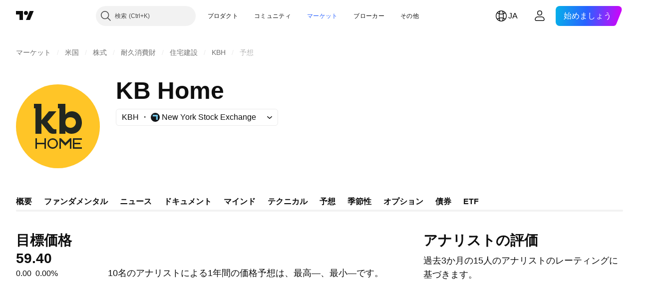

--- FILE ---
content_type: image/svg+xml
request_url: https://s3-symbol-logo.tradingview.com/kb-home--big.svg
body_size: 376
content:
<!-- by TradingView --><svg width="56" height="56" xmlns="http://www.w3.org/2000/svg"><path fill="#FFC527" d="M0 0h56v56H0z"/><path d="M37.279 18c-2.476 0-3.525 1.327-4.279 2.245V13h-5v3h1v17h4v-2c.773 1.145 2.148 2 4.148 2C41.322 33 44 29.613 44 25.604 43.97 21.754 41.699 18 37.279 18zM40 25.5c-.02 1.99-1.694 3.524-3.557 3.5C34.58 28.976 33 27.96 33 25.588c0-2.373 1.151-3.678 3.443-3.588 2.291.09 3.576 1.51 3.557 3.5zM25.87 30c-.726 0-1.266-.555-1.603-.943C24.08 28.838 21 25 21 25l6-7h-5l-5 6V13h-5v3h1v17h4v-6.997l3.926 4.722C22.19 32.444 23.153 33 24.89 33c.354 0 1.653-.05 2.109-.169V30c.017-.017-.979 0-1.13 0zM19 36v3h-5v-3h-1v7h1v-3h5v3h1v-7h-1zM24.5 36a3.506 3.506 0 00-3.5 3.5c0 1.932 1.575 3.5 3.5 3.5 1.94 0 3.5-1.568 3.5-3.5.016-1.932-1.56-3.5-3.5-3.5zm2.5 3.484c0 1.286-.756 2.524-2.484 2.516-1.728-.008-2.525-1.42-2.516-2.516.01-1.096.764-2.494 2.516-2.484 1.752.01 2.484 1.198 2.484 2.484zM36 36l-3 3-3-3h-.997v7l.997-.016v-4.986L33 41l3-3.002L35.999 43h1.004v-7H36zM44 37v-1h-6v7h6v-1h-5v-2h4v-1h-4v-2h5z" fill="#222720"/></svg>

--- FILE ---
content_type: application/javascript; charset=utf-8
request_url: https://static.tradingview.com/static/bundles/ja.13182.ec5c807eddb1c33b6b03.js
body_size: 12549
content:
(self.webpackChunktradingview=self.webpackChunktradingview||[]).push([[13182,63173,87178,15572,37117,83477],{523700:t=>{t.exports=["注意事項"]},280903:t=>{t.exports=["買い"]},603841:t=>{t.exports=["中立"]},147094:t=>{t.exports=["中立"]},71780:t=>{t.exports=["売り"]},948826:t=>{t.exports=["強い買い"]},652042:t=>{t.exports=["強い売り"]},783477:t=>{t.exports=Object.create(null),t.exports.Technicals_study=["テクニカル"],t.exports["*All Candlestick Patterns*_study"]=["*すべてのローソク足パターン*"],t.exports["24-hour Volume_study"]=["24h Volume (24時間出来高)"],t.exports["52 Week High/Low_study"]=["52週高値／安値"],t.exports.ASI_study={en:["ASI"]},t.exports["Abandoned Baby - Bearish_study"]=["弱気の捨て子線"],t.exports["Abandoned Baby - Bullish_study"]=["強気の捨て子線"],t.exports["Accelerator Oscillator_study"]=["AC (アクセラレーター・オシレーター)"],t.exports["Accounts payable_study"]=["買掛金"],t.exports["Accounts receivable - trade, net_study"]=["売掛金 - 純額"],t.exports["Accounts receivables, gross_study"]=["売掛金 - 総額"],t.exports.Accruals_study=["アクルーアル"],t.exports["Accrued payroll_study"]=["未払給与"],t.exports["Accumulated depreciation, total_study"]=["減価償却累計額"],t.exports["Accumulation/Distribution_study"]=["ADL (アキュムレーション／ディストリビューションライン)"],t.exports["Accumulative Swing Index_study"]=["ASI(累積スイングインデックス)"],t.exports["Additional paid-in capital/Capital surplus_study"]=["払込剰余金／資本剰余金"],t.exports["Advance Decline Line_study"]=["ADL (騰落株線)"],t.exports["Advance Decline Ratio_study"]=["ADR (騰落レシオ)"],t.exports["Advance/Decline Ratio (Bars)_study"]=["ADR_B (騰落レシオ (バー))"],t.exports["Advance/Decline_study"]=["上昇／下降"],t.exports["After tax other income/expense_study"]=["税引後その他の収入／支出"],t.exports["All Chart Patterns_study"]=["All Chart Patterns (すべてのチャートパターン)"],t.exports["Altman Z-score_study"]=["アルトマンZスコア"],t.exports["Amortization of deferred charges_study"]=["繰延費用の償却費"],t.exports["Amortization of intangibles_study"]=["無形固定資産の減価償却費"],t.exports.Amortization_study=["無形資産の減価償却費"],t.exports["Anchored Volume Profile_study"]=["AVP (アンカー出来高プロファイル)"],t.exports["Arnaud Legoux Moving Average_study"]=["ALMA (アルノー・ルグー移動平均)"],t.exports.Aroon_study=["Aroon (アルーン)"],t.exports["Asset turnover_study"]=["総資産回転率"],t.exports["Auto Anchored Volume Profile_study"]=["AAVP (オートアンカー出来高プロファイル)"],t.exports["Auto Fib Extension_study"]=["Auto Fib Extension (オート・フィボナッチ・エクステンション)"],t.exports["Auto Fib Retracement_study"]=["Auto Fib Retracement (オート・フィボナッチ・リトレースメント)"],t.exports["Auto Pitchfork_study"]=["Auto Pitchfork (オート・ピッチフォーク)"],t.exports["Auto Trendlines_study"]=["Auto Trendlines (自動トレンドライン)"],t.exports["Average Daily Range_study"]=["ADR (平均日次レンジ)"],t.exports["Average Day Range_study"]=["ADR (平均日次レンジ)"],t.exports["Average Directional Index_study"]=["ADX (平均方向性指数)"],t.exports["Average Price_study"]=["Average Price (平均価格)"],t.exports["Average True Range_study"]=["ATR (アベレージ・トゥルー・レンジ)"],t.exports["Average basic shares outstanding_study"]=["平均発行済株式数"],t.exports["Awesome Oscillator_study"]=["AO (オーサム・オシレーター）"],t.exports.BBTrend_study=["BBTrend (BBトレンド)"],t.exports["Bad debt / Doubtful accounts_study"]=["不良債権／貸倒損失"],
t.exports["Balance of Power_study"]=["BOP (バランス・オブ・パワー)"],t.exports["BarUpDn Strategy_study"]=["BarUpDn Strategy (ローソク足アップダウン・ストラテジー)"],t.exports["Basic EPS_study"]=["基本EPS (基本1株当たり利益)"],t.exports["Basic earnings per share (Basic EPS)_study"]=["基本EPS (基本1株当たり利益)"],t.exports["Bearish Flag Chart Pattern_study"]=["Bearish Flag Chart Pattern (下降フラッグ・チャートパターン)"],t.exports["Bearish Pennant Chart Pattern_study"]=["Bearish Pennant Chart Pattern (下降ペナント・チャートパターン)"],t.exports["Beneish M-score_study"]=["ベネッシュMスコア"],t.exports["Bollinger BandWidth_study"]=["BBW (ボリンジャーバンド幅)"],t.exports["Bollinger Bands %b_study"]=["BB%b (ボリンジャーバンド%B)"],t.exports["Bollinger Bands Strategy directed_study"]=["BB Strategy directed (ボリンジャーバンド売買方向指定ストラテジー)"],t.exports["Bollinger Bands Strategy_study"]=["BB Strategy (ボリンジャーバンド・ストラテジー)"],t.exports["Bollinger Bands_study"]=["BB (ボリンジャーバンド)"],t.exports["Bollinger Bars_study"]=["Bollinger Bars (ボリンジャーバー)"],t.exports["Book value per share_study"]=["BPS (1株当たり純資産)"],t.exports["Bull Bear Power_study"]=["BBP (ブルベアパワー)"],t.exports["Bullish Flag Chart Pattern_study"]=["Bullish Flag Chart Pattern (上昇フラッグ・チャートパターン)"],t.exports["Bullish Pennant Chart Pattern_study"]=["Bullish Pennant Chart Pattern (上昇ペナント・チャートパターン)"],t.exports["Buyback yield %_study"]=["自社株買い利回り"],t.exports["COGS to revenue ratio_study"]=["売上高原価率"],t.exports.CRSI_study={en:["CRSI"]},t.exports["CapEx per share_study"]=["1株当たり設備投資"],t.exports["Capital and operating lease obligations_study"]=["キャピタル／オペレーティングリース債務"],t.exports["Capital expenditures - fixed assets_study"]=["設備投資 - 固定資産"],t.exports["Capital expenditures - other assets_study"]=["設備投資 - その他資産"],t.exports["Capital expenditures_study"]=["設備投資"],t.exports["Capitalized lease obligations_study"]=["キャピタルリース債務"],t.exports["Cash & equivalents_study"]=["現金および現金同等物"],t.exports["Cash and short term investments_study"]=["現金および短期投資"],t.exports["Cash conversion cycle_study"]=["キャッシュ・コンバージョン・サイクル"],t.exports["Cash from financing activities_study"]=["財務活動のキャッシュフロー"],t.exports["Cash from investing activities_study"]=["投資活動のキャッシュフロー"],t.exports["Cash from operating activities_study"]=["営業活動のキャッシュフロー"],t.exports["Cash per share_study"]=["1株当たりキャッシュ"],t.exports["Cash to debt ratio_study"]=["現預金借入金比率"],t.exports["Chaikin Money Flow_study"]=["CMF (チャイキン・マネー・フロー)"],t.exports["Chaikin Oscillator_study"]=["CHO (チャイキン・オシレーター)"],t.exports["Chaikin Volatility_study"]=["CHV (チャイキン・ボラティリティ)"],t.exports["Chande Kroll Stop_study"]=["Chande Kroll Stop (シャンデ・クロール・ストップ)"],t.exports["Chande Momentum Oscillator_study"]=["ChandeMO (シャンデ・モメンタム・オシレーター)"],t.exports["Change in accounts payable_study"]=["買掛金の増減"],t.exports["Change in accounts receivable_study"]=["売掛金の増減"],t.exports["Change in accrued expenses_study"]=["未払費用の増減"],t.exports["Change in inventories_study"]=["棚卸資産の増減"],t.exports["Change in other assets/liabilities_study"]=["その他資産／負債の増減"],t.exports["Change in taxes payable_study"]=["未払税の増減"],t.exports["Changes in working capital_study"]=["運転資本の増減"],
t.exports.ChannelBreakOutStrategy_study=["ChannelBreakOutStrategy (チャネルブレイクアウト・ストラテジー)"],t.exports["Chop Zone_study"]=["Chop Zone (チョップゾーン)"],t.exports["Choppiness Index_study"]=["CHOP (チョピネス・インデックス)"],t.exports["Commodity Channel Index_study"]=["CCI (商品チャネル指数)"],t.exports["Common dividends paid_study"]=["普通配当金の支払"],t.exports["Common equity, total_study"]=["資本金合計"],t.exports["Common stock par/Carrying value_study"]=["資本金／簿価"],t.exports.Compare_study=["Compare (比較)"],t.exports["Conditional Expressions_study"]=["Conditional Expressions (条件式)"],t.exports["Connors RSI_study"]=["CRSI (コナーズRSI）"],t.exports.ConnorsRSI_study=["CRSI (コナーズRSI）"],t.exports["Consecutive Up/Down Strategy_study"]=["Consecutive Up/Down Strategy (連続アップ／ダウン・ストラテジー)"],t.exports["Coppock Curve_study"]=["Coppock Curve (コポックカーブ)"],t.exports["Correlation - Log_study"]=["Correlation - Log (相関 - ログ)"],t.exports["Correlation Coefficient_study"]=["CC (相関係数)"],t.exports["Cost of goods sold_study"]=["売上原価"],t.exports["Cost of goods_study"]=["売上原価"],t.exports["Crypto Open Interest_study"]=["暗号資産の未決済建玉"],t.exports["Cumulative Volume Delta_study"]=["CVD (累積出来高デルタ)"],t.exports["Cumulative Volume Index_study"]=["CVI (累積出来高指数)"],t.exports["Cup and Handle Chart Pattern_study"]=["Cup and Handle (カップアンドハンドル・チャートパターン)"],t.exports["Current portion of LT debt and capital leases_study"]=["1年以内返済予定長期借入金／キャピタルリース"],t.exports["Current ratio_study"]=["流動比率"],t.exports.DMI_study={en:["DMI"]},t.exports["Dark Cloud Cover - Bearish_study"]=["弱気のかぶせ線"],t.exports["Days inventory_study"]=["棚卸資産回転日数"],t.exports["Days payable_study"]=["買入債務回転期間"],t.exports["Days sales outstanding_study"]=["売上債権回転期間"],t.exports["Debt to EBITDA ratio_study"]=["EBITDA有利子負債倍率"],t.exports["Debt to assets ratio_study"]=["負債対総資産比率"],t.exports["Debt to equity ratio_study"]=["DEレシオ (負債資本倍率)"],t.exports["Debt to revenue ratio_study"]=["負債対収入比率"],t.exports["Deferred income, current_study"]=["繰越収入 - 流動"],t.exports["Deferred income, non-current_study"]=["繰越収入 - 非流動"],t.exports["Deferred tax assets_study"]=["繰延税金資産"],t.exports["Deferred tax liabilities_study"]=["繰延税金負債"],t.exports["Deferred taxes (cash flow)_study"]=["繰延税金 - キャッシュフロー"],t.exports["Deprecation and amortization_study"]=["有形資産／無形資産の減価償却費"],t.exports["Depreciation & amortization (cash flow)_study"]=["有形資産／無形資産の減価償却費 - キャッシュフロー"],t.exports["Depreciation/depletion_study"]=["減価償却費／減耗償却"],t.exports.Depreciation_study=["有形資産の減価償却費"],t.exports["Detrended Price Oscillator_study"]=["DPO (トレンド除去プライスオシレーター)"],t.exports["Diluted EPS_study"]=["希薄化EPS (希薄化後1株当たり利益)"],t.exports["Diluted earnings per share (Diluted EPS)_study"]=["希薄化EPS (希薄化後1株当たり利益)"],t.exports["Diluted net income available to common stockholders_study"]=["普通株主に帰属する希薄化当期純利益"],t.exports["Diluted shares outstanding_study"]=["希薄化発行済株式"],t.exports["Dilution adjustment_study"]=["希薄化調整"],t.exports["Directional Movement Index_study"]=["DMI (方向性指数)"],t.exports["Directional Movement_study"]=["DMI (方向性指数)"],t.exports["Discontinued operations_study"]=["非継続事業"],
t.exports["Divergence Indicator_study"]=["Divergence Indicator (ダイバージェンス・インジケーター)"],t.exports["Dividend payout ratio %_study"]=["配当性向"],t.exports["Dividend yield %_study"]=["配当利回り"],t.exports["Dividends payable_study"]=["未払配当金"],t.exports["Dividends per share - common stock primary issue_study"]=["1株当たり配当金 - 普通株式発行"],t.exports["Doji Star - Bearish_study"]=["弱気の十字線"],t.exports["Doji Star - Bullish_study"]=["強気の十字線"],t.exports.Doji_study=["同時線"],t.exports["Donchian Channels_study"]=["DC (ドンチャンチャネル (HLバンド))"],t.exports["Double Bottom Chart Pattern_study"]=["Double Bottom Chart Pattern (ダブルボトム・チャートパターン)"],t.exports["Double EMA_study"]=["DEMA (二重指数移動平均)"],t.exports["Double Top Chart Pattern_study"]=["Double Top Chart Pattern (ダブルトップ・チャートパターン)"],t.exports["Downside Tasuki Gap - Bearish_study"]=["弱気の下放れタスキ"],t.exports["Dragonfly Doji - Bullish_study"]=["強気のトンボ"],t.exports["EBIT per share_study"]=["1株当たりEBIT"],t.exports["EBITDA margin %_study"]=["EBITDAマージン比率"],t.exports["EBITDA per share_study"]=["1株当たりEBITDA"],t.exports.EBITDA_study={en:["EBITDA"]},t.exports.EBIT_study={en:["EBIT"]},t.exports["EMA Cross_study"]=["EMA Cross (指数移動平均の交差)"],t.exports["EPS basic one year growth_study"]=["基本EPS年間成長率"],t.exports["EPS diluted one year growth_study"]=["希薄化EPS年間成長率"],t.exports["EPS estimates_study"]=["予想EPS"],t.exports["Earnings yield_study"]=["株式益利回り"],t.exports["Ease Of Movement_study"]=["EOM (イーズ・オブ・ムーブメント)"],t.exports["Ease of Movement_study"]=["EOM (イーズ・オブ・ムーブメント)"],t.exports["Effective interest rate on debt %_study"]=["借入金の実効金利"],t.exports["Elder Force Index_study"]=["EFI (エルダー・フォース・インデックス)"],t.exports["Elder's Force Index_study"]=["EFI (エルダー・フォース・インデックス)"],t.exports["Elders Force Index_study"]=["EFI (エルダー・フォース・インデックス)"],t.exports["Elliott Wave Chart Pattern_study"]=["Elliott Wave Chart Pattern (エリオット波動・チャートパターン)"],t.exports["Engulfing - Bearish_study"]=["弱気の包み線"],t.exports["Engulfing - Bullish_study"]=["強気の包み線"],t.exports["Enterprise value to EBIT ratio_study"]=["EV/EBIT倍率"],t.exports["Enterprise value to EBITDA ratio_study"]=["EV/EBITDA倍率"],t.exports["Enterprise value to revenue ratio_study"]=["EV/売上高倍率"],t.exports["Enterprise value_study"]=["EV (企業価値)"],t.exports.Envelope_study=["Envelope (エンベロープ)"],t.exports.Envelopes_study=["Envelopes (エンベロープ)"],t.exports["Equity in earnings_study"]=["持分法投資損益"],t.exports["Equity to assets ratio_study"]=["株主資本比率"],t.exports["Evening Doji Star - Bearish_study"]=["弱気の宵の同時線"],t.exports["Evening Star - Bearish_study"]=["弱気の宵の明星"],t.exports["Falling Three Methods - Bearish_study"]=["弱気の下げ三法"],t.exports["Falling Wedge Chart Pattern_study"]=["Falling Wedge Chart Pattern (下降ウェッジ・チャートパターン)"],t.exports["Falling Window - Bearish_study"]=["弱気の下窓"],t.exports["Financing activities – other sources_study"]=["財務活動 - その他財源"],t.exports["Financing activities – other uses_study"]=["財務活動 - その他用途"],t.exports["Fisher Transform_study"]=["Fisher Transform (フィッシャー・トランスフォーム)"],t.exports["Fixed Range Volume Profile_study"]=["FRVP (固定期間出来高プロファイル)"],t.exports["Fixed Range_study"]=["Fixed Range (固定期間出来高)"],
t.exports["Float shares outstanding_study"]=["発行済浮動株式数"],t.exports["Free cash flow margin %_study"]=["フリーキャッシュフローマージン比率"],t.exports["Free cash flow per share_study"]=["1株当たりフリーキャッシュフロー"],t.exports["Free cash flow_study"]=["フリーキャッシュフロー"],t.exports["Free float_study"]=["浮動株比率"],t.exports["Fulmer H factor_study"]=["フルマーHファクター"],t.exports["Funding Rate_study"]=["資金調達率"],t.exports["Funds from operations_study"]=["営業収入"],t.exports.Gaps_study=["Gaps (ギャップ)"],t.exports["Goodwill to assets ratio_study"]=["資産対のれん比率"],t.exports["Goodwill, net_study"]=["のれん"],t.exports["Graham's number_study"]=["グレアム数"],t.exports["Gravestone Doji - Bearish_study"]=["弱気のトウバ"],t.exports["Greedy Strategy_study"]=["Greedy Strategy (グリーディ・ストラテジー)"],t.exports["Gross margin %_study"]=["売上総利益率"],t.exports["Gross profit to assets ratio_study"]=["総資産回転率"],t.exports["Gross profit_study"]=["売上総利益"],t.exports["Gross property/plant/equipment_study"]=["有形固定総資産"],t.exports["Guppy Multiple Moving Average_study"]=["GMMA (複合型移動平均)"],t.exports["Hammer - Bullish_study"]=["強気のカラカサ"],t.exports["Hanging Man - Bearish_study"]=["弱気の首吊り線"],t.exports["Harami - Bearish_study"]=["弱気のはらみ線"],t.exports["Harami - Bullish_study"]=["強気のはらみ線"],t.exports["Harami Cross - Bearish_study"]=["弱気のはらみ寄せ線"],t.exports["Harami Cross - Bullish_study"]=["強気のはらみ寄せ線"],t.exports["Head and Shoulders Chart Pattern_study"]=["Head And Shoulders Chart Pattern (ヘッドアンドショルダー・チャートパターン)"],t.exports["Historical Volatility_study"]=["HV (ヒストリカル・ボラティリティ)"],t.exports["Hull Moving Average_study"]=["HMA (ハル移動平均)"],t.exports["Ichimoku Cloud_study"]=["Ichimoku Cloud (一目均衡表®)"],t.exports.Ichimoku_study=["一目均衡表®"],t.exports.Impairments_study=["減損"],t.exports["InSide Bar Strategy_study"]=["InSide Bar Strategy (インサイドバー・ストラテジー)"],t.exports["Income Tax Credits_study"]=["法人税・控除"],t.exports["Income Tax, current - foreign_study"]=["法人税・当期 - 国外"],t.exports["Income tax payable_study"]=["未払法人税"],t.exports["Income tax, current - domestic_study"]=["法人税・当期 - 国内"],t.exports["Income tax, current_study"]=["法人税・当期"],t.exports["Income tax, deferred - domestic_study"]=["法人税・繰延 - 国内"],t.exports["Income tax, deferred - foreign_study"]=["法人税・繰延 - 国外"],t.exports["Income tax, deferred_study"]=["法人税・繰延"],t.exports["Interest capitalized_study"]=["資産化利息"],t.exports["Interest coverage_study"]=["インタレストカバレッジレシオ"],t.exports["Interest expense on debt_study"]=["支払利息"],t.exports["Interest expense, net of interest capitalized_study"]=["資産化利息控除後の支払利息"],t.exports["Inventories - finished goods_study"]=["棚卸資産 - 製品"],t.exports["Inventories - progress payments & other_study"]=["棚卸資産 - 仕掛支出とその他"],t.exports["Inventories - raw materials_study"]=["棚卸資産 - 原材料"],t.exports["Inventories - work in progress_study"]=["棚卸資産 - 仕掛品"],t.exports["Inventory to revenue ratio_study"]=["売上高在庫比率"],t.exports["Inventory turnover_study"]=["棚卸資産回転率"],t.exports["Inverted Cup and Handle Chart Pattern_study"]=["Inverted Cup and Handle (逆カップアンドハンドル・チャートパターン)"],t.exports["Inverted Hammer - Bullish_study"]=["強気のトンカチ"],
t.exports["Inverted Head and Shoulders Chart Pattern_study"]=["Inverted Head and Shoulders Chart Pattern (逆ヘッドアンドショルダー・チャートパターン)"],t.exports["Investing activities – other sources_study"]=["投資活動 - その他財源"],t.exports["Investing activities – other uses_study"]=["投資活動 - その他用途"],t.exports["Investments in unconsolidated subsidiaries_study"]=["非連結子会社への出資"],t.exports["Issuance of long term debt_study"]=["長期借入債務の発行"],t.exports["Issuance/retirement of debt, net_study"]=["負債の発行／償還"],t.exports["Issuance/retirement of long term debt_study"]=["長期負債の発行／償還"],t.exports["Issuance/retirement of other debt_study"]=["その他負債の発行／償還"],t.exports["Issuance/retirement of short term debt_study"]=["短期負債の発行／償還"],t.exports["Issuance/retirement of stock, net_study"]=["株式発行／償還"],t.exports["KZ index_study"]=["KZ指数"],t.exports["Keltner Channel Strategy_study"]=["KC Strategy (ケルトナーチャネル・ストラテジー)"],t.exports["Keltner Channels Strategy_study"]=["KC Strategy (ケルトナーチャネル・ストラテジー)"],t.exports["Keltner Channels_study"]=["KC (ケルトナーチャネル)"],t.exports["Key stats_study"]=["主要統計"],t.exports["Kicking - Bearish_study"]=["弱気の行き違い線"],t.exports["Kicking - Bullish_study"]=["強気の行き違い線"],t.exports["Klinger Oscillator_study"]=["Klinger Oscillator (クリンガー・オシレーター)"],t.exports["Know Sure Thing_study"]=["KST (ノウ・シュア・シング）"],t.exports["Least Squares Moving Average_study"]=["LSMA (最小二乗移動平均)"],t.exports["Legal claim expense_study"]=["訴訟費用"],t.exports["Linear Regression Channel_study"]=["Linear Regression Channel (線形回帰チャネル)"],t.exports["Linear Regression Curve_study"]=["LRC (線形回帰カーブ)"],t.exports["Linear Regression Slope_study"]=["LRS (線形回帰スロープ)"],t.exports["Linear Regression_study"]=["Lin Reg (線形回帰)"],t.exports.Liquidations_study=["ロスカット"],t.exports["Liquidity ratios_study"]=["流動性比率"],t.exports["Long Lower Shadow - Bullish_study"]=["強気の下影線"],t.exports["Long Short Accounts %_study"]=["ロング・ショート口座%"],t.exports["Long Upper Shadow - Bearish_study"]=["弱気の上影線"],t.exports["Long term debt excl. lease liabilities_study"]=["長期借入金 - リース債務除く"],t.exports["Long term debt to total assets ratio_study"]=["長期負債対自己資本比率"],t.exports["Long term debt to total equity ratio_study"]=["長期負債対資本合計比率"],t.exports["Long term debt_study"]=["長期借入金"],t.exports["Long term investments_study"]=["長期投資"],t.exports["Long/Short Ratio Accounts_study"]=["ロング／ショート口座比率"],t.exports["MA Cross_study"]=["MA Cross (移動平均の交差)"],t.exports["MA with EMA Cross_study"]=["SMAとEMAの交差"],t.exports["MA/EMA Cross_study"]=["SMAとEMAの交差"],t.exports["MACD Strategy_study"]=["MACD Strategy (MACDストラテジー)"],t.exports.MACD_study={en:["MACD"]},t.exports["Majority Rule_study"]=["Majority Rule (多数決)"],t.exports["Market capitalization_study"]=["時価総額"],t.exports["Marubozu Black - Bearish_study"]=["弱気の陰の丸坊主"],t.exports["Marubozu White - Bullish_study"]=["強気の陽の丸坊主"],t.exports["Mass Index_study"]=["Mass Index (マス・インデックス)"],t.exports["McGinley Dynamic_study"]=["McGinley Dynamic (マッギンリー・ダイナミック)"],t.exports["Median Price_study"]=["Median Price (中央価格)"],t.exports.Median_study=["Median (中央値)"],t.exports["Minority interest_study"]=["少数株主持分"],
t.exports["Miscellaneous non-operating expense_study"]=["その他営業外費用"],t.exports["Momentum Strategy_study"]=["MOM Strategy (モメンタム・ストラテジー)"],t.exports.Momentum_study=["MOM (モメンタム)"],t.exports["Money Flow Index_study"]=["MFI (マネーフローインデックス)"],t.exports["Money Flow_study"]=["MFI (マネーフロー)"],t.exports["Moon Phases_study"]=["MP (ムーンフェーズ)"],t.exports["Morning Doji Star - Bullish_study"]=["強気の明けの同時線"],t.exports["Morning Star - Bullish_study"]=["強気の明けの明星"],t.exports["Moving Average Adaptive_study"]=["AMA (適応型移動平均)"],t.exports["Moving Average Channel_study"]=["MAC (移動平均チャネル)"],t.exports["Moving Average Convergence Divergence_study"]=["MACD (移動平均収束拡散)"],t.exports["Moving Average Convergence/Divergence_study"]=["MACD"],t.exports["Moving Average Double_study"]=["DSMA (2重移動平均)"],t.exports["Moving Average Exponential_study"]=["EMA (指数移動平均)"],t.exports["Moving Average Hamming_study"]=["Hamming MA (ハミング移動平均)"],t.exports["Moving Average Modified_study"]=["MMA (修正移動平均)"],t.exports["Moving Average Multiple_study"]=["Moving Average Multiple (多重移動平均)"],t.exports["Moving Average Ribbon_study"]=["MA Ribbon (移動平均リボン)"],t.exports["Moving Average Simple_study"]=["SMA (単純移動平均)"],t.exports["Moving Average Triple_study"]=["TSMA (3重移動平均)"],t.exports["Moving Average Weighted_study"]=["WMA (加重移動平均)"],t.exports["Moving Average_study"]=["SMA (単純移動平均)"],t.exports["MovingAvg Cross_study"]=["MovingAvg Cross (移動平均と価格の交差ストラテジー)"],t.exports["MovingAvg2Line Cross_study"]=["MovingAvg2Line Cross (2本の移動平均の交差ストラテジー)"],t.exports["Multi-Time Period Charts_study"]=["MTPC (マルチタイム期間チャート)"],t.exports["Net Volume_study"]=["Net Volume (ネット出来高)"],t.exports["Net current asset value per share_study"]=["1株当たり流動資産"],t.exports["Net debt_study"]=["純負債"],t.exports["Net income (cash flow)_study"]=["純利益 - キャッシュフロー"],t.exports["Net income before discontinued operations_study"]=["非継続事業を含む純利益"],t.exports["Net income per employee_study"]=["従業員1人当たり純利益"],t.exports["Net income_study"]=["純利益"],t.exports["Net intangible assets_study"]=["無形固定資産"],t.exports["Net margin %_study"]=["当期純利益率"],t.exports["Net property/plant/equipment_study"]=["有形固定資産"],t.exports["Non-cash items_study"]=["非現金項目"],t.exports["Non-controlling/minority interest_study"]=["非支配／少数株主持分"],t.exports["Non-operating income, excl. interest expenses_study"]=["営業外収益 - 支払利息除く"],t.exports["Non-operating income, total_study"]=["営業外収益合計"],t.exports["Non-operating interest income_study"]=["営業外受取利息"],t.exports["Note receivable - long term_study"]=["長期受取手形"],t.exports["Notes payable_study"]=["支払手形"],t.exports["Number of employees_study"]=["従業員数"],t.exports["Number of shareholders_study"]=["株主数"],t.exports["On Balance Volume_study"]=["OBV (オン・バランス・ボリューム)"],t.exports["On Neck - Bearish_study"]=["弱気のあて首線"],t.exports["Open Interest_study"]=["Open Interest (未決済建玉)"],t.exports["Operating cash flow per share_study"]=["1株当たり営業キャッシュフロー"],t.exports["Operating earnings yield %_study"]=["営業利益利回り"],t.exports["Operating expenses (excl. COGS)_study"]=["営業費用 - 売上原価を除く"],t.exports["Operating income_study"]=["営業利益"],
t.exports["Operating lease liabilities_study"]=["オペレーティング・リース債務"],t.exports["Operating margin %_study"]=["営業利益率"],t.exports["Other COGS_study"]=["Other COGS (その他売上原価)"],t.exports["Other common equity_study"]=["その他自己資本"],t.exports["Other cost of goods sold_study"]=["その他売上原価"],t.exports["Other current assets, total_study"]=["その他流動資産合計"],t.exports["Other current liabilities_study"]=["その他流動負債"],t.exports["Other exceptional charges_study"]=["その他、例外費用"],t.exports["Other financing cash flow items, total_study"]=["その他財務キャッシュフロー項目合計"],t.exports["Other intangibles, net_study"]=["その他無形固定資産"],t.exports["Other investing cash flow items, total_study"]=["その他投資キャッシュフロー項目合計"],t.exports["Other investments_study"]=["その他投資"],t.exports["Other liabilities, total_study"]=["その他負債合計"],t.exports["Other long term assets, total_study"]=["その他長期資産合計"],t.exports["Other non-current liabilities, total_study"]=["その他非流動負債合計"],t.exports["Other operating expenses, total_study"]=["営業雑費合計"],t.exports["Other receivables_study"]=["未収入金"],t.exports["Other short term debt_study"]=["その他短期借入金"],t.exports["OutSide Bar Strategy_study"]=["OutSide Bar Strategy (アウトサイドバー・ストラテジー)"],t.exports.Overlay_study=["重ねる"],t.exports["PEG ratio_study"]=["PEGレシオ"],t.exports["Paid in capital_study"]=["払込資本"],t.exports["Parabolic SAR Strategy_study"]=["Parabolic SAR Strategy (パラボリックSARストラテジー)"],t.exports["Parabolic SAR_study"]=["Parabolic SAR (パラボリック・ストップ＆リバース)"],t.exports["Per share metrics_study"]=["1株当たりの各指標"],t.exports.Performance_study=["Performance (パフォーマンス)"],t.exports["Periodic Volume Profile_study"]=["PVP (周期的出来高プロファイル)"],t.exports["Piercing - Bullish_study"]=["強気の切り込み線"],t.exports["Piotroski F-score_study"]=["ピオトロスキーFスコア"],t.exports["Pivot Extension Strategy_study"]=["Pivot Extension Strategy (ピボット拡張ストラテジー)"],t.exports["Pivot Points High Low_study"]=["Pivots HL (ピボットポイント・ハイ・ロー)"],t.exports["Pivot Points Standard_study"]=["Pivots (ピボットポイント・スタンダード)"],t.exports["Pivot Reversal Strategy_study"]=["Pivot Reversal Strategy (ピボット反転ストラテジー)"],t.exports["Preferred dividends paid_study"]=["優先配当金の支払"],t.exports["Preferred dividends_study"]=["優先配当"],t.exports["Preferred stock, carrying value_study"]=["優先株／簿価"],t.exports["Prepaid expenses_study"]=["前払費用"],t.exports["Pretax equity in earnings_study"]=["税引前持分法投資損益"],t.exports["Pretax income_study"]=["税引前利益"],t.exports["Price Channel Strategy_study"]=["Price Channel Strategy (価格チャネル・ストラテジー)"],t.exports["Price Channel_study"]=["Price Channel (価格チャネル)"],t.exports["Price Oscillator_study"]=["PPO (プライスオシレーター)"],t.exports["Price Target_study"]=["Price Target (目標価格)"],t.exports["Price Volume Trend_study"]=["PVT (プライス・ボリューム・トレンド)"],t.exports["Price earnings ratio forward_study"]=["予想PER"],t.exports["Price sales ratio forward_study"]=["予想PSR"],t.exports["Price to book ratio_study"]=["PBR (株価純資産倍率)"],t.exports["Price to cash flow ratio_study"]=["株価キャッシュフロー倍率"],t.exports["Price to earnings ratio_study"]=["PER (株価収益率)"],t.exports["Price to free cash flow ratio_study"]=["株価フリーキャッシュフロー倍率"],t.exports["Price to sales ratio_study"]=["PSR (株価売上高倍率)"],
t.exports["Price to tangible book ratio_study"]=["株価有形資産倍率"],t.exports["Profitability ratios_study"]=["収益率"],t.exports["Provision for risks & charge_study"]=["リスクおよび請求に対する引当金"],t.exports["Purchase of investments_study"]=["有価証券の購入"],t.exports["Purchase/acquisition of business_study"]=["事業の購入／買収"],t.exports["Purchase/sale of business, net_study"]=["事業の購入／売却損益"],t.exports["Purchase/sale of investments, net_study"]=["投資の純取得／売却損益"],t.exports["Quality ratio_study"]=["クオリティレシオ"],t.exports["Quick ratio_study"]=["当座比率"],t.exports["RCI Ribbon_study"]=["RCI Ribbon (RCIリボン)"],t.exports["RSI Divergence Indicator_study"]=["RSI Divergence (RSIダイバージェンス)"],t.exports["RSI Strategy_study"]=["RSI Strategy (RSIストラテジー)"],t.exports["Rank Correlation Index_study"]=["RCI (順位相関指数)"],t.exports["Rate Of Change_study"]=["ROC (レート・オブ・チェンジ)"],t.exports["Rectangle Chart Pattern_study"]=["Rectangle Chart Pattern (レクタングル・チャートパターン)"],t.exports["Reduction of long term debt_study"]=["長期借入金の削減"],t.exports["Relative Strength Index_study"]=["RSI (相対力指数)"],t.exports["Relative Vigor Index_study"]=["RVGI (相対活力指数)"],t.exports["Relative Volatility Index_study"]=["RVI (相対ボラテリティ指数)"],t.exports["Relative Volume at Time_study"]=["RelVol (相対ボリューム - 対時間比)"],t.exports["Repurchase of common & preferred stock_study"]=["普通／優先株式自社株買い"],t.exports["Research & development to revenue ratio_study"]=["売上高研究開発費率"],t.exports["Research & development_study"]=["研究開発費"],t.exports["Restructuring charge_study"]=["再編費用"],t.exports["Retained earnings_study"]=["利益剰余金"],t.exports["Return on assets %_study"]=["ROA % (総資産利益率)"],t.exports["Return on equity %_study"]=["ROE % (自己資本利益率)"],t.exports["Return on equity adjusted to book value %_study"]=["簿価ベースROE"],t.exports["Return on invested capital %_study"]=["ROIC % (投下資本利益率)"],t.exports["Return on tangible assets %_study"]=["有形固定資産回転率"],t.exports["Return on tangible equity %_study"]=["有形自己資本利益率"],t.exports["Revenue estimates_study"]=["予想売上高"],t.exports["Revenue one year growth_study"]=["売上高年間成長率"],t.exports["Revenue per employee_study"]=["従業員1人当たり売上高"],t.exports["Revenue per share_study"]=["1株当たり売上高"],t.exports["Rising Three Methods - Bullish_study"]=["強気の上げ三法"],t.exports["Rising Wedge Chart Pattern_study"]=["Rising Wedge Chart Pattern (上昇ウェッジ・チャートパターン)"],t.exports["Rising Window - Bullish_study"]=["強気の上窓"],t.exports["Rob Booker - ADX Breakout_study"]=["ADX Breakout (ロブ・ブッカー ADXブレイクアウト)"],t.exports["Rob Booker - Intraday Pivot Points_study"]=["RB_IPP (ロブ・ブッカー イントラデイ・ピボットポイント)"],t.exports["Rob Booker - Knoxville Divergence_study"]=["RB_KnoxDiv (ロブ・ブッカー ノックスビル・ダイバージェンス)"],t.exports["Rob Booker - Missed Pivot Points_study"]=["RB_MPP (ロブ・ブッカー ミス・ピボットポイント)"],t.exports["Rob Booker - Reversal_study"]=["RB_Rev (ロブ・ブッカー リバーサル)"],t.exports["Rob Booker - Ziv Ghost Pivots_study"]=["Ghost Pivots (ロブ・ブッカー ジブ・ゴースト・ピボット)"],t.exports["SMI Ergodic Indicator/Oscillator_study"]=["SMIエルゴディック・インジケーター／オシレーター"],t.exports["SMI Ergodic Indicator_study"]=["SMII (SMIエルゴディック・インジケーター)"],t.exports["SMI Ergodic Oscillator_study"]=["SMIO (SMIエルゴディック・オシレーター)"],
t.exports["Sale of common & preferred stock_study"]=["普通／優先株式の売却"],t.exports["Sale of fixed assets & businesses_study"]=["固定資産および事業の売却"],t.exports["Sale/maturity of investments_study"]=["投資有価証券の売却／償還"],t.exports.Seasonality_study=["Seasonality (季節性)"],t.exports["Selling/general/admin expenses, other_study"]=["販売／一般／管理費その他"],t.exports["Selling/general/admin expenses, total_study"]=["販売／一般／管理費合計"],t.exports["Session Time Price Opportunity_study"]=["STPO (セッション・タイム・プライス・オポチュニティ)"],t.exports["Session Volume HD_study"]=["Session Volume HD (セッション出来高HD)"],t.exports["Session Volume Profile HD_study"]=["SVP HD (セッション出来高プロファイルHD)"],t.exports["Session Volume Profile_study"]=["SVP (セッション出来高プロファイル)"],t.exports["Session Volume_study"]=["Session Volume (セッション出来高)"],t.exports["Shareholders' equity_study"]=["株主資本"],t.exports["Shares buyback ratio %_study"]=["自社株買い比率"],t.exports["Shooting Star - Bearish_study"]=["弱気の流れ星"],t.exports["Short term debt excl. current portion of LT debt_study"]=["短期借入金 - 長期借入1年以内返済分除く"],t.exports["Short term debt_study"]=["短期借入金"],t.exports["Short term investments_study"]=["短期投資"],t.exports["Sloan ratio %_study"]=["スローン比率"],t.exports["Smoothed Moving Average_study"]=["SMMA (平滑移動平均)"],t.exports["Solvency ratios_study"]=["支払能力比率"],t.exports["Spinning Top Black_study"]=["陰のコマ"],t.exports["Spinning Top White_study"]=["陽のコマ"],t.exports["Springate score_study"]=["スプリンゲート・スコア"],t.exports["Standard Deviation_study"]=["Standard Deviation (標準偏差)"],t.exports["Standard Error Bands_study"]=["Standard Error Bands (標準誤差バンド)"],t.exports["Standard Error_study"]=["Standard Error (標準誤差)"],t.exports.Stoch_study=["ストキャス"],t.exports["Stochastic Momentum Index_study"]=["SMI (ストキャスティクス・モメンタム指数)"],t.exports["Stochastic RSI_study"]=["STOCH RSI (ストキャスティクスRSI)"],t.exports["Stochastic Slow Strategy_study"]=["STOCH Slow Strategy (スローストキャスティクス・ストラテジー)"],t.exports.Stochastic_study=["STOCH (ストキャスティクス)"],t.exports.SuperTrend_study=["スーパートレンド"],t.exports["Supertrend Strategy_study"]=["Supertrend Strategy (スーパートレンド・ストラテジー)"],t.exports.Supertrend_study=["Supertrend (スーパートレンド)"],t.exports["Sustainable growth rate_study"]=["持続可能成長率"],t.exports.TRIX_study=["TRIX (トリックス)"],t.exports["Tangible book value per share_study"]=["Tangible BPS (1株当たり有形資産)"],t.exports["Tangible common equity ratio_study"]=["TCE比率"],t.exports.Taxes_study=["税金"],t.exports["Technical Ratings Strategy_study"]=["Technical Ratings Strategy (テクニカルレーティング・ストラテジー)"],t.exports["Technical Ratings_study"]=["Technical Ratings (テクニカルレーティング)"],t.exports["Three Black Crows - Bearish_study"]=["弱気の黒三兵"],t.exports["Three White Soldiers - Bullish_study"]=["強気の赤三兵"],t.exports["Time Price Opportunity_study"]=["TPO (タイム・プライス・オポチュニティ)"],t.exports["Time Weighted Average Price_study"]=["TWAP (時間加重平均価格)"],t.exports["Tobin's Q (approximate)_study"]=["トービンのq - 概算値"],t.exports["Total assets_study"]=["総資産"],t.exports["Total cash dividends paid_study"]=["配当金支払額"],t.exports["Total common shares outstanding_study"]=["発行済普通株式総数"],t.exports["Total current assets_study"]=["流動資産合計"],
t.exports["Total current liabilities_study"]=["流動負債合計"],t.exports["Total debt per share_study"]=["1株当たり総負債"],t.exports["Total debt_study"]=["総負債"],t.exports["Total equity_study"]=["資本合計"],t.exports["Total inventory_study"]=["棚卸資産合計"],t.exports["Total liabilities & shareholders' equities_study"]=["負債および株主資本の合計"],t.exports["Total liabilities_study"]=["負債合計"],t.exports["Total non-current assets_study"]=["非流動資産合計"],t.exports["Total non-current liabilities_study"]=["非流動負債合計"],t.exports["Total operating expenses_study"]=["営業費用合計"],t.exports["Total receivables, net_study"]=["売上債権合計"],t.exports["Total revenue_study"]=["総売上高"],t.exports["Trading Sessions_study"]=["Trading Sessions (トレードセッション)"],t.exports["Treasury stock - common_study"]=["自己株式"],t.exports["Trend Strength Index_study"]=["TSI (トレンド・ストレングス・インデックス)"],t.exports["Tri-Star - Bearish_study"]=["弱気の三ツ星"],t.exports["Tri-Star - Bullish_study"]=["強気の三ツ星"],t.exports["Triangle Chart Pattern_study"]=["Triangle Chart Pattern (トライアングル・チャートパターン)"],t.exports["Triple Bottom Chart Pattern_study"]=["Triple Bottom Chart Pattern (トリプルボトム・チャートパターン)"],t.exports["Triple EMA_study"]=["TEMA (3重指数移動平均)"],t.exports["Triple Top Chart Pattern_study"]=["Triple Top Chart Pattern (トリプルトップ・チャートパターン)"],t.exports["True Strength Index_study"]=["TSI (トゥルー・ストレングス・インデックス)"],t.exports["True Strength Indicator_study"]=["TSI (トゥルー・ストレングス・インデックス)"],t.exports["Tweezer Bottom - Bullish_study"]=["強気の毛抜き底"],t.exports["Tweezer Top - Bearish_study"]=["弱気の毛抜き天井"],t.exports["Typical Price_study"]=["Typical Price (標準価格)"],t.exports["Ultimate Oscillator_study"]=["UO (アルティメット・オシレーター)"],t.exports["Unrealized gain/loss_study"]=["未実現利益／損失"],t.exports["Unusual income/expense_study"]=["特別損益"],t.exports["Up/Down Volume_study"]=["Up/Down Volume (アップ／ダウン出来高)"],t.exports["Upside Tasuki Gap - Bullish_study"]=["強気の上放れタスキ"],t.exports["VWAP Auto Anchored_study"]=["VWAP Auto Anchored (VWAPオートアンカー)"],t.exports.VWAP_study=["VWAP (出来高加重平均価格)"],t.exports.VWMA_study=["VWMA (出来高加重移動平均)"],t.exports["Valuation ratios_study"]=["評価レシオ"],t.exports["Visible Average Price_study"]=["Visible Average Price (可視範囲平均価格)"],t.exports["Visible Range Volume Profile_study"]=["VRVP (可視範囲出来高プロファイル)"],t.exports["Visible Range_study"]=["Visible Range (可視範囲出来高)"],t.exports.Vol_study=["出来高"],t.exports["Volatility Close-to-Close_study"]=["Volatility Close-to-Close (ボラティリティ・クローズ・トゥ・クローズ)"],t.exports["Volatility Index_study"]=["VIX (ボラティリティ・インデックス)"],t.exports["Volatility O-H-L-C_study"]=["Volatility O-H-L-C (ボラティリティOHLC)"],t.exports["Volatility Stop_study"]=["Volatility Stop (ボラティリティ・ストップ)"],t.exports["Volatility Zero Trend Close-to-Close_study"]=["Volatility Zero Trend Close-to-Close (ボラティリティ・ゼロトレンド・クローズ・トゥ・クローズ)"],t.exports["Volty Expan Close Strategy_study"]=["Volty Expan Close Strategy (ボルティ・エクスパン・クローズ・ストラテジー)"],t.exports["Volume Delta_study"]=["Volume Delta (出来高デルタ)"],t.exports["Volume Oscillator_study"]=["Volume Oscillator (出来高オシレーター)"],t.exports["Volume Weighted Average Price_study"]=["VWAP (出来高加重平均価格)"],
t.exports["Volume Weighted Moving Average_study"]=["VWMA (出来高加重移動平均)"],t.exports.Volume_study=["Volume (出来高)"],t.exports["Vortex Indicator_study"]=["VI (ボルテックス・インジケーター)"],t.exports["Williams %R_study"]=["WPR"],t.exports["Williams Alligator_study"]=["Alligator (ウィリアムズ・アリゲーター)"],t.exports["Williams Fractal_study"]=["Fractal (ウィリアムズ・フラクタル)"],t.exports["Williams Fractals_study"]=["Williams Fractals (ウィリアムズ・フラクタル)"],t.exports["Williams Percent Range_study"]=["WPR (ウィリアムズ%R)"],t.exports["Woodies CCI_study"]=["Woodies CCI (ウッディーズCCI)"],t.exports["Working capital per share_study"]=["1株当たり運転資本"],t.exports["Zig Zag_study"]=["Zig Zag (ジグザグ)"],t.exports["Zmijewski score_study"]=["Zmijewskiスコア"]},94820:t=>{t.exports=["キャッシュフロー"]},949618:t=>{t.exports=["通貨: {currency}"]},535770:t=>{t.exports=["現在"]},451487:t=>{t.exports=["アナリストの評価"]},984847:t=>{t.exports=["年間"]},903010:t=>{t.exports=["貸借対照表"]},137260:t=>{t.exports=["配当"]},189372:t=>{t.exports={en:["EPS"]}},844543:t=>{t.exports=["決算"]},980767:t=>{t.exports=["予測"]},920138:t=>{t.exports=["予想"]},636787:t=>{t.exports=["財務"]},259504:t=>{t.exports=["よくあるご質問"]},620296:t=>{t.exports=["投資"]},655923:t=>{t.exports=["損益計算書"]},471571:t=>{t.exports=["営業"]},15797:t=>{t.exports=["概要"]},380297:t=>{t.exports=["資産に対する負債の割合"]},437117:t=>{t.exports=["その他"]},600767:t=>{t.exports=["当期純利益率"]},23493:t=>{t.exports=["純利益"]},228727:t=>{t.exports=["半期"]},724936:t=>{t.exports=["説明を表示"]},723821:t=>{t.exports=["財務諸表"]},768627:t=>{t.exports=["統計"]},897339:t=>{t.exports=["ご契約内容の詳細画面は無効になりました。"]},962519:t=>{t.exports=["ブローカーのプロモーションでサブスクリプションが変更されました"]},571858:t=>{t.exports=["サプライズ"]},970074:t=>{t.exports=["パフォーマンス"]},384734:t=>{t.exports=["続行するためにページを再読み込みしてください。"]},229998:t=>{t.exports=["目標価格"]},934673:t=>{t.exports=["四半期"]},278031:t=>{t.exports=["売上"]},787364:t=>{t.exports=["詳細は{link}利用規約{/link}をご覧ください。"]},680110:t=>{t.exports=["発表値"]},284634:t=>{t.exports=["直近12ヶ月"]},529920:t=>{t.exports=["総資産"]},490478:t=>{t.exports=["負債合計"]},684177:t=>{t.exports=["総売上高"]},154820:t=>{t.exports=["この情報は、あなたが個人的に何をすべきかを推奨するものではありません。データを投資アドバイスとして捉えないでください。どのような取引においても、look first, then leap（まず調べてから行動）してください。"]},677729:t=>{t.exports=["アップグレードして金融データをフルに活用"]},15572:t=>{t.exports=["TradingViewへようこそ — 金融チャートプラットフォームとトレードコミュニティ"]},301736:t=>{t.exports=["長い時間、非アクティブ状態だった為、契約内容を再度確認するにはページを更新してください。"]},368390:t=>{t.exports=["サブスクリプションが変更されました。チャートを再読み込みして、新しい変更を反映させてください。"]},565824:t=>{t.exports=["情報が更新されました"]},619604:t=>{t.exports=["対前年比成長率"]},642672:t=>{t.exports=["過去3か月の{analystsCount}人のアナリストのレーティングに基づきます。"]},930878:t=>{t.exports=["{analystsCount}名のアナリストによる1年間の価格予想は、最高{max}、最小{min}です。"]},244398:t=>{t.exports=["{brokerLabel}によりお客様のプランが{daysLeft}日間{planName}にアップグレードされます。チャートをリロードすると、この変更が有効になります。"]}}]);